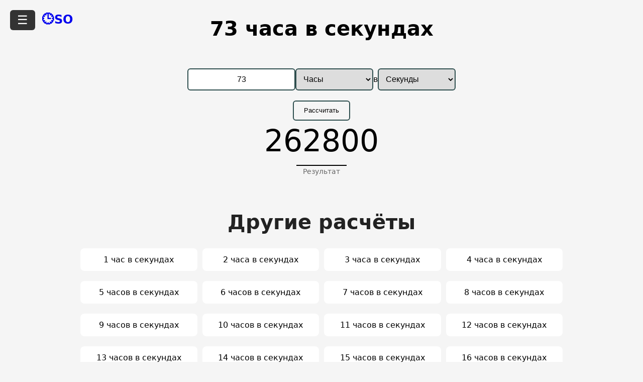

--- FILE ---
content_type: text/html
request_url: https://sekundomer.online/converter/73-chasa-v-sekundah/
body_size: 7263
content:
<!DOCTYPE html><html lang="ru"> <head><meta charset="UTF-8"><meta name="viewport" content="width=device-width,initial-scale=1"><link rel="icon" type="image/x-icon" href="/img/favicon.png"><title>73 часа в секундах - сколько секунд в семидесяти трёх часах</title><meta name="description" content="Посчитать, сколько секунд в 73 часах. Онлайн конвертер величин времени. Быстро и удобно перевести одну единицу времени в другую."><link rel="canonical" href="https://sekundomer.online/converter/73-chasa-v-sekundah/"><script type="module">(function(e,n,r,t,m){e[t]=e[t]||[],e[t].push({"gtm.start":new Date().getTime(),event:"gtm.js"});var g=n.getElementsByTagName(r)[0],a=n.createElement(r),s="";a.async=!0,a.src="https://www.googletagmanager.com/gtm.js?id="+m+s,g.parentNode.insertBefore(a,g)})(window,document,"script","dataLayer","GTM-PF3K78V");</script><script>window.yaContextCb=window.yaContextCb||[]</script>
<script src="https://yandex.ru/ads/system/context.js" async></script><style>.text-center{text-align:center}.d-none{display:none}#converter{text-align:center;margin:0 auto;max-width:800px;width:100%;box-sizing:border-box;padding:20px 20px 0;display:flex;flex-direction:column;align-items:center}.converter-row{display:flex;justify-content:center;align-items:center;flex-wrap:nowrap;gap:10px;width:100%}.converter-text{font-size:16px}.elem-convert{height:40px;text-align:center;border:2px solid darkslategrey;border-radius:6px;padding:0 10px;font-size:16px}.btn-calculate{margin-top:20px;height:40px;padding:0 20px;border-radius:6px;border:2px solid darkslategrey;background-color:#f5f5f5;cursor:pointer;font-weight:500}.btn-calculate:hover{background-color:#e0e0e0}.answer{display:flex;flex-direction:column;justify-content:center;align-items:center;position:relative;height:100px;width:100%}.answer:after{content:"";position:absolute;bottom:10px;width:100px;height:2px;background-color:#000;left:50%;transform:translate(-50%)}.answer-text{font-size:3rem;margin-bottom:20px;text-align:center}.result-caption{position:absolute;bottom:-12px;font-size:14px;color:#666}@media (max-width: 768px){.converter-row{flex-direction:column;gap:15px}.elem-convert,.btn-calculate{width:100%;box-sizing:border-box}}input.elem-convert,select.elem-convert{height:44px;box-sizing:border-box;text-align:center;border:2px solid darkslategrey;border-radius:6px;padding:0 10px;font-size:16px}input.elem-convert[type=number]{-moz-appearance:textfield}input.elem-convert[type=number]::-webkit-outer-spin-button,input.elem-convert[type=number]::-webkit-inner-spin-button{-webkit-appearance:none;margin:0}section{max-width:960px;margin:0 auto 60px;padding:0 1rem;text-align:center}section h2{font-size:2rem;margin:40px 0 20px;text-align:center;color:#222}section ul{list-style:none;padding:0;margin:0;display:grid;column-gap:.5rem;row-gap:1rem;font-size:.8rem;grid-template-columns:repeat(1,1fr)}@media (min-width: 768px){section ul{grid-template-columns:repeat(4,1fr)}}section ul li a{display:block;padding:.5rem 1rem;background-color:#fff;border-radius:8px;color:#000;text-decoration:none;transition:background-color .2s ease}section ul li a:hover{background-color:#e0e0e0}.month-link{color:#333;text-decoration:none;font-weight:600;border-bottom:2px solid transparent;transition:color .3s ease,border-color .3s ease}.month-link:hover{color:#007acc;border-bottom:2px solid #007acc}.month-link:focus{outline:none;color:#005b99;border-bottom:2px solid #005b99}
.menu-button[data-astro-cid-gvfdcb5b].desktop-toggle{position:fixed;top:1rem;left:1rem;display:none}.mobile-header[data-astro-cid-gvfdcb5b]{background-color:#333;padding:.3rem .6rem;color:#fff;display:none}.mobile-header-inner[data-astro-cid-gvfdcb5b]{display:flex;align-items:center;justify-content:space-between}.mobile-logo[data-astro-cid-gvfdcb5b]{color:#fff;font-size:1.3rem;font-weight:700;text-decoration:none}.menu-button[data-astro-cid-gvfdcb5b]{font-size:1.5rem;background:#333;color:#fff;border:none;padding:.5rem 1rem;z-index:1001;cursor:pointer;border-radius:6px}.side-menu[data-astro-cid-gvfdcb5b]{position:fixed;top:0;left:0;width:22%;max-width:320px;height:100vh;background-color:#2c3e50;color:#fff;padding:1rem;overflow-y:auto;transform:translate(-100%);transition:transform .3s ease;z-index:1000}.side-menu[data-astro-cid-gvfdcb5b].active{transform:translate(0)}.side-menu[data-astro-cid-gvfdcb5b] ul[data-astro-cid-gvfdcb5b]{list-style:none;padding-left:0}.side-menu[data-astro-cid-gvfdcb5b] li[data-astro-cid-gvfdcb5b]{margin-bottom:.5rem}.side-menu[data-astro-cid-gvfdcb5b] a[data-astro-cid-gvfdcb5b]{color:#fff;text-decoration:none;display:block;margin:.5rem 0;font-weight:500}.side-menu[data-astro-cid-gvfdcb5b] a[data-astro-cid-gvfdcb5b]:hover{text-decoration:underline}details[data-astro-cid-gvfdcb5b] summary[data-astro-cid-gvfdcb5b]{cursor:pointer;font-weight:700;padding:.3rem 0;color:#fff}details[data-astro-cid-gvfdcb5b] ul[data-astro-cid-gvfdcb5b]{margin-top:.3rem;padding-left:1rem}@media (max-width: 768px){.mobile-header[data-astro-cid-gvfdcb5b]{display:block}.desktop-logo[data-astro-cid-gvfdcb5b],.menu-button[data-astro-cid-gvfdcb5b].desktop-toggle{display:none}.menu-button[data-astro-cid-gvfdcb5b]{position:static}.side-menu[data-astro-cid-gvfdcb5b]{width:100%;max-width:100%;transform:translate(-100%)}}@media (min-width: 769px){.menu-button[data-astro-cid-gvfdcb5b].desktop-toggle{display:block;font-size:1.2rem;padding:.3rem .7rem;position:fixed;top:1rem;left:1rem;z-index:1001}.desktop-logo[data-astro-cid-gvfdcb5b]{position:fixed;top:1rem;left:3.2rem;margin-left:1rem;font-size:1.2rem;font-weight:700;text-decoration:none;z-index:1000}.side-menu[data-astro-cid-gvfdcb5b]{padding-top:3.5rem}}
.site-footer{background-color:#f8f9fa;border-top:1px solid #e0e0e0;padding:2rem 1rem;font-size:15px;color:#444}.footer-container{max-width:960px;margin:0 auto}.footer-columns{display:flex;flex-wrap:wrap;gap:2rem;justify-content:space-between;margin-bottom:2rem}.footer-column ul{list-style:none;padding:0;margin:0}.footer-column li{margin-bottom:.5rem}.footer-column a{color:#555;text-decoration:none;transition:color .2s ease}.footer-column a:hover{color:var(--accent-color, #5c6bc0)}.footer-bottom{text-align:center;font-size:16px;color:#777}.footer-bottom a{color:#444;font-weight:500;text-decoration:none;margin-left:5px}.footer-bottom a:hover{color:var(--accent-color, #5c6bc0)}@media (max-width: 768px){.footer-columns{flex-direction:column;gap:1.5rem;text-align:center}.footer-column ul{padding-left:0}}.container1024{max-width:1024px;margin-left:auto;margin-right:auto;margin-top:30px;padding:0 16px;display:flex;justify-content:center}.containerTop1280{max-width:1280px;margin-left:auto;margin-right:auto;padding:0 16px;display:flex;justify-content:center}.containerTop1200{max-width:1200px;margin-left:auto;margin-right:auto;margin-top:5px;padding:0 16px;display:flex;justify-content:center}
:root{--font-base: 20px;--line-height-base: 1.6;--font-family-base: system-ui, sans-serif;--text-color: #000;--bg-color: #f5f5f5;--link-color: #4a90e2;--link-hover-color: #3b78b4}html{font-size:var(--font-base);line-height:var(--line-height-base);font-family:var(--font-family-base);color:var(--text-color);background-color:var(--bg-color);-webkit-text-size-adjust:100%;tab-size:4;-webkit-tap-highlight-color:transparent;scroll-behavior:smooth;margin:0;padding:0;height:100%;overflow-x:hidden}body{margin:0;width:100%;height:100%;display:flex;flex-direction:column}main{flex:1;padding:1rem}.text-center{text-align:center}.hidden{display:none!important}.link{text-decoration:none;color:var(--link-color);transition:color .3s ease}.link:hover{color:var(--link-hover-color)}.container{max-width:100%;margin:0 auto;text-align:center}h1{margin-top:0!important}.title{font-size:clamp(1.5rem,4vw,3rem);margin:20px 0 40px;text-align:center}.title--compact{font-size:clamp(1.3rem,3vw,2.2rem);max-width:1280px;margin:20px auto 30px}h2{font-size:clamp(1.2rem,3.5vw,2rem);margin:50px 0 20px;text-align:center;font-weight:600;color:#333}p{font-size:clamp(1rem,2.5vw,1.2rem);line-height:1.4;max-width:1024px;margin:0 auto 25px;padding:0 16px;color:#444;text-align:justify}.img-fluid{max-width:100%;height:auto}.holiday-text{overflow-x:hidden}.holiday-text figure{margin:0 0 1.5rem;text-align:center}.holiday-text img{display:block;max-width:100%;height:auto;margin-left:auto;margin-right:auto}
.timer-display{display:flex;justify-content:center;align-items:center;flex-wrap:nowrap;white-space:nowrap;font-size:22vw;line-height:1;gap:1vw;margin-bottom:30px;overflow:hidden}.timer-unit{position:relative;min-width:0;text-align:center}.timer-unit:after{content:attr(data-title);display:block;font-size:5vw;margin-top:10px;color:#666}.timer-char{font-size:inherit;line-height:1;display:flex;align-items:center;justify-content:center;transform:translateY(-.15em)}@media (min-width: 1024px){.timer-display{font-size:10rem;gap:1rem}.timer-unit:after{font-size:1.5rem}}.timer-display--days{display:flex;justify-content:center;align-items:center;flex-wrap:nowrap;white-space:nowrap;font-size:22vw;line-height:1;margin-bottom:20px;overflow:hidden}.timer-display--days .timer-unit{text-align:center}.timer-display--days .timer-unit:after{content:attr(data-title);display:block;font-size:5vw;margin-top:10px;color:#666}@media (min-width: 1024px){.timer-display--days{font-size:10rem}.timer-display--days .timer-unit:after{font-size:1.5rem}}.future-message{background:#ffe4e4;color:#a10000;padding:1em;margin-top:1em;border-radius:8px;font-weight:700;text-align:center}.timer-seconds-group{position:relative;display:inline-block}.timer-seconds-group .edit-icon{position:absolute;right:.03em;font-size:.14em;color:#aaa;opacity:.9;pointer-events:none}@media (min-width: 1024px){.timer-seconds-group .edit-icon{font-size:.12em}}.timer-display.running .edit-icon{display:none}
</style></head><body style="min-height: 100vh; flex-direction: column; display: flex;"> <noscript><iframe src="https://www.googletagmanager.com/ns.html?id=GTM-PF3K78V" height="0" width="0" style="display:none;visibility:hidden"></iframe></noscript> <button id="menu-toggle" class="menu-button desktop-toggle" aria-label="Открыть меню" data-astro-cid-gvfdcb5b>&#9776;</button> <a href="/" class="desktop-logo logo-default" data-astro-cid-gvfdcb5b>🕒SO</a> <header class="mobile-header" data-astro-cid-gvfdcb5b> <div class="mobile-header-inner" data-astro-cid-gvfdcb5b> <a href="/" class="mobile-logo" data-astro-cid-gvfdcb5b>sekundomer.online</a> <button id="menu-toggle-mobile" class="menu-button" aria-label="Открыть меню" data-astro-cid-gvfdcb5b>&#9776;</button> </div> </header> <nav id="side-menu" class="side-menu" data-astro-cid-gvfdcb5b> <ul data-astro-cid-gvfdcb5b> <li data-astro-cid-gvfdcb5b><a href="/" data-astro-cid-gvfdcb5b>Секундомер</a></li> <li data-astro-cid-gvfdcb5b><a href="/timer/" data-astro-cid-gvfdcb5b>Таймер Онлайн</a></li> <li data-astro-cid-gvfdcb5b> <details data-astro-cid-gvfdcb5b> <summary data-astro-cid-gvfdcb5b>Время</summary> <ul data-astro-cid-gvfdcb5b> <li data-astro-cid-gvfdcb5b><a href="/time/" data-astro-cid-gvfdcb5b>Время в городах</a></li> <li data-astro-cid-gvfdcb5b><a href="/voshod-i-zakat-solnca/" data-astro-cid-gvfdcb5b>Восход и закат солнца</a></li> <li data-astro-cid-gvfdcb5b><a href="/time/skolko-budet-vremya-cherez/" data-astro-cid-gvfdcb5b>Сколько будет через</a></li> </ul> </details> </li> <li data-astro-cid-gvfdcb5b> <details data-astro-cid-gvfdcb5b> <summary data-astro-cid-gvfdcb5b>События</summary> <ul data-astro-cid-gvfdcb5b> <li data-astro-cid-gvfdcb5b><a href="/timer/events/new-year/" data-astro-cid-gvfdcb5b>Сколько осталось до Нового Года</a></li> <li data-astro-cid-gvfdcb5b><a href="/timer/holidays/" data-astro-cid-gvfdcb5b>Праздники</a></li> </ul> </details> </li> <li data-astro-cid-gvfdcb5b> <details data-astro-cid-gvfdcb5b> <summary data-astro-cid-gvfdcb5b>Сезоны</summary> <ul data-astro-cid-gvfdcb5b> <li data-astro-cid-gvfdcb5b><a href="/timer/events/skolko-ostalos-do-leta/" data-astro-cid-gvfdcb5b>Сколько до начала лета</a></li> <li data-astro-cid-gvfdcb5b><a href="/timer/events/skolko-ostalos-do-konca-leta/" data-astro-cid-gvfdcb5b>Сколько до конца лета</a></li> <li data-astro-cid-gvfdcb5b><a href="/timer/events/skolko-ostalos-do-oseni/" data-astro-cid-gvfdcb5b>Сколько до начала осени</a></li> <li data-astro-cid-gvfdcb5b><a href="/timer/events/skolko-ostalos-do-konca-oseni/" data-astro-cid-gvfdcb5b>Сколько до конца осени</a></li> <li data-astro-cid-gvfdcb5b><a href="/timer/events/skolko-ostalos-do-zimy/" data-astro-cid-gvfdcb5b>Сколько до начала зимы</a></li> <li data-astro-cid-gvfdcb5b><a href="/timer/events/skolko-ostalos-do-konca-zimy/" data-astro-cid-gvfdcb5b>Сколько до конца зимы</a></li> <li data-astro-cid-gvfdcb5b><a href="/timer/events/skolko-ostalos-do-vesny/" data-astro-cid-gvfdcb5b>Сколько до начала весны</a></li> <li data-astro-cid-gvfdcb5b><a href="/timer/events/skolko-ostalos-do-konca-vesny/" data-astro-cid-gvfdcb5b>Сколько до конца весны</a></li> </ul> </details> </li> <li data-astro-cid-gvfdcb5b> <details data-astro-cid-gvfdcb5b> <summary data-astro-cid-gvfdcb5b>Даты</summary> <ul data-astro-cid-gvfdcb5b> <li data-astro-cid-gvfdcb5b><a href="/timer/date/1-yanvarya/" data-astro-cid-gvfdcb5b>Сколько дней до 1 января</a></li> <li data-astro-cid-gvfdcb5b><a href="/timer/date/1-marta/" data-astro-cid-gvfdcb5b>Сколько дней до 1 марта</a></li> <li data-astro-cid-gvfdcb5b><a href="/timer/date/1-iyunya/" data-astro-cid-gvfdcb5b>Сколько дней до 1 июня</a></li> <li data-astro-cid-gvfdcb5b><a href="/timer/date/1-sentyabrya/" data-astro-cid-gvfdcb5b>Сколько дней до 1 сентября</a></li> <li data-astro-cid-gvfdcb5b><a href="/timer/date/" data-astro-cid-gvfdcb5b>Другие даты</a></li> <li data-astro-cid-gvfdcb5b><a href="/timer/date/kakoe-chislo-budet-cherez/" data-astro-cid-gvfdcb5b>Какое число будет через</a></li> <li data-astro-cid-gvfdcb5b><a href="/kakoy-den-nedeli-budet/" data-astro-cid-gvfdcb5b>Какой день недели будет</a></li> </ul> </details> </li> <li data-astro-cid-gvfdcb5b> <details data-astro-cid-gvfdcb5b> <summary data-astro-cid-gvfdcb5b>Дни денели</summary> <ul data-astro-cid-gvfdcb5b> <li data-astro-cid-gvfdcb5b><a href="/timer/den-nedeli/ponedelnik/" data-astro-cid-gvfdcb5b>Сколько осталось до понедельника</a></li> <li data-astro-cid-gvfdcb5b><a href="/timer/den-nedeli/vtornik/" data-astro-cid-gvfdcb5b>Сколько осталось до вторника</a></li> <li data-astro-cid-gvfdcb5b><a href="/timer/den-nedeli/sreda/" data-astro-cid-gvfdcb5b>Сколько осталось до среды</a></li> <li data-astro-cid-gvfdcb5b><a href="/timer/den-nedeli/chetverg/" data-astro-cid-gvfdcb5b>Сколько осталось до четверга</a></li> <li data-astro-cid-gvfdcb5b><a href="/timer/den-nedeli/pyatnica/" data-astro-cid-gvfdcb5b>Сколько осталось до пятницы</a></li> <li data-astro-cid-gvfdcb5b><a href="/timer/den-nedeli/subbota/" data-astro-cid-gvfdcb5b>Сколько осталось до субботы</a></li> <li data-astro-cid-gvfdcb5b><a href="/timer/den-nedeli/voskresenye/" data-astro-cid-gvfdcb5b>Сколько осталось до воскресенья</a></li> </ul> </details> </li> <li data-astro-cid-gvfdcb5b> <details data-astro-cid-gvfdcb5b> <summary data-astro-cid-gvfdcb5b>Инструменты</summary> <ul data-astro-cid-gvfdcb5b> <li data-astro-cid-gvfdcb5b><a href="/strelochnye-chasy/" data-astro-cid-gvfdcb5b>Стрелочные часы</a></li> <li data-astro-cid-gvfdcb5b><a href="/metronom/" data-astro-cid-gvfdcb5b>Метроном</a></li> <li data-astro-cid-gvfdcb5b><a href="/budilnik/" data-astro-cid-gvfdcb5b>Будильник</a></li> <li data-astro-cid-gvfdcb5b><a href="/weekday/" data-astro-cid-gvfdcb5b>День недели по дате</a></li> <li data-astro-cid-gvfdcb5b><a href="/age-calculator/" data-astro-cid-gvfdcb5b>Калькулятор возраста</a></li> <li data-astro-cid-gvfdcb5b><a href="/kalkulyator-vremeni/" data-astro-cid-gvfdcb5b>Калькулятор времени</a></li> <li data-astro-cid-gvfdcb5b><a href="/tabata-timer/" data-astro-cid-gvfdcb5b>Табата Таймер</a></li> </ul> </details> </li> <li data-astro-cid-gvfdcb5b> <details data-astro-cid-gvfdcb5b> <summary data-astro-cid-gvfdcb5b>Сколько прошло</summary> <ul data-astro-cid-gvfdcb5b> <li data-astro-cid-gvfdcb5b><a href="/timer/date/2026/" data-astro-cid-gvfdcb5b>2026 год</a></li> <li data-astro-cid-gvfdcb5b><a href="/timer/date/2025/" data-astro-cid-gvfdcb5b>2025 год</a></li> <li data-astro-cid-gvfdcb5b><a href="/timer/date/2024/" data-astro-cid-gvfdcb5b>2024 год</a></li> <li data-astro-cid-gvfdcb5b><a href="/timer/date/2023/" data-astro-cid-gvfdcb5b>2023 год</a></li> <li data-astro-cid-gvfdcb5b><a href="/timer/date/2022/" data-astro-cid-gvfdcb5b>2022 год</a></li> <li data-astro-cid-gvfdcb5b><a href="/timer/date/2021/" data-astro-cid-gvfdcb5b>2021 год</a></li> <li data-astro-cid-gvfdcb5b><a href="/timer/date/2020/" data-astro-cid-gvfdcb5b>2020 год</a></li> <li data-astro-cid-gvfdcb5b><a href="/timer/date/2019/" data-astro-cid-gvfdcb5b>2019 год</a></li> <li data-astro-cid-gvfdcb5b><a href="/timer/date/2018/" data-astro-cid-gvfdcb5b>2018 год</a></li> <li data-astro-cid-gvfdcb5b><a href="/timer/date/2017/" data-astro-cid-gvfdcb5b>2017 год</a></li> <li data-astro-cid-gvfdcb5b><a href="/timer/date/2016/" data-astro-cid-gvfdcb5b>2016 год</a></li> <li data-astro-cid-gvfdcb5b><a href="/timer/date/2015/" data-astro-cid-gvfdcb5b>2015 год</a></li> </ul> </details> </li> <li data-astro-cid-gvfdcb5b> <details data-astro-cid-gvfdcb5b> <summary data-astro-cid-gvfdcb5b>Конвертер</summary> <ul data-astro-cid-gvfdcb5b> <li data-astro-cid-gvfdcb5b><a href="/converter/" data-astro-cid-gvfdcb5b>Конвертер времени</a></li> <li data-astro-cid-gvfdcb5b><a href="/converter/chasy-v-sekundy/" data-astro-cid-gvfdcb5b>Часы в секунды</a></li> <li data-astro-cid-gvfdcb5b><a href="/converter/chasy-v-minuty/" data-astro-cid-gvfdcb5b>Часы в минуты</a></li> <li data-astro-cid-gvfdcb5b><a href="/converter/minuty-v-chasy/" data-astro-cid-gvfdcb5b>Минуты в часы</a></li> <li data-astro-cid-gvfdcb5b><a href="/converter/minuty-v-sekundy/" data-astro-cid-gvfdcb5b>Минуты в секунды</a></li> </ul> </details> </li> <li data-astro-cid-gvfdcb5b> <details data-astro-cid-gvfdcb5b> <summary data-astro-cid-gvfdcb5b>Календарь</summary> <ul data-astro-cid-gvfdcb5b> <li data-astro-cid-gvfdcb5b><a href="/calendar/" data-astro-cid-gvfdcb5b>Календарь 2026 год</a></li> <li data-astro-cid-gvfdcb5b><a href="/kakaya-seychas-nedelya-po-schetu/" data-astro-cid-gvfdcb5b>Номер недели сейчас</a></li> <li data-astro-cid-gvfdcb5b><a href="/lunnyy-kalendar/" data-astro-cid-gvfdcb5b>Лунный календарь</a></li> </ul> </details> </li> <li data-astro-cid-gvfdcb5b><a href="/rasstoyanie/" data-astro-cid-gvfdcb5b>Расстояние между городами</a></li> <li data-astro-cid-gvfdcb5b><a href="/journal/luchshie-smart-chasy/" data-astro-cid-gvfdcb5b>Лучшие смарт-часы</a></li> </ul> </nav>  <script type="module">document.getElementById("menu-toggle").addEventListener("click",function(){document.getElementById("side-menu").classList.toggle("active")});document.getElementById("menu-toggle-mobile").addEventListener("click",function(){document.getElementById("side-menu").classList.toggle("active")});const t=document.querySelectorAll("#side-menu details");t.forEach(e=>{e.addEventListener("toggle",function(){e.open&&t.forEach(n=>{n!==e&&n.open&&(n.open=!1)})})});</script> <main>  <div class="containerTop1200" id="yandex_rtb_R-A-2101503-2"></div>
<script>
window.yaContextCb.push(()=>{
	Ya.Context.AdvManager.render({
		"blockId": "R-A-2101503-2",
		"renderTo": "yandex_rtb_R-A-2101503-2"
	})
})
</script> <h1 class="text-center">73 часа в секундах</h1> <div id="converter"> <div class="converter-row"> <input type="number" id="inputValue" class="elem-convert" min="0" value="73" placeholder="Введите значение"> <select id="fromUnit" class="elem-convert"> <option value="milliseconds">Миллисекунды</option> <option value="seconds">Секунды</option> <option value="minutes">Минуты</option> <option value="hours">Часы</option> <option value="days">Дни</option> <option value="weeks">Недели</option> <option value="months">Месяцы</option> <option value="years">Года</option> </select> <span class="converter-text">в</span> <select id="toUnit" class="elem-convert"> <option value="milliseconds">Миллисекунды</option> <option value="seconds">Секунды</option> <option value="minutes">Минуты</option> <option value="hours">Часы</option> <option value="days">Дни</option> <option value="weeks">Недели</option> <option value="months">Месяцы</option> <option value="years">Года</option> </select> </div> <button id="convertBtn" class="btn-calculate">Рассчитать</button> </div> <div class="answer"> <div class="answer-text" id="result"></div> <div class="result-caption">Результат</div> </div>  <div class="d-none" id="from-unit">hours</div> <div class="d-none" id="to-unit">seconds</div> <div class="d-none" id="default-value">73</div> <!-- Yandex.RTB R-A-2101503-1 -->
<div class="container1024" id="yandex_rtb_R-A-2101503-1" style="margin-bottom: 15px;"></div>
<script>window.yaContextCb.push(()=>{
  Ya.Context.AdvManager.render({
    renderTo: 'yandex_rtb_R-A-2101503-1',
    blockId: 'R-A-2101503-1'
  })
})</script>  <div class="container"> <section> <h2>Другие расчёты</h2> <ul> <li> <a href="/converter/1-chas-v-sekundah/"> 1 час в секундах </a> </li><li> <a href="/converter/2-chasa-v-sekundah/"> 2 часа в секундах </a> </li><li> <a href="/converter/3-chasa-v-sekundah/"> 3 часа в секундах </a> </li><li> <a href="/converter/4-chasa-v-sekundah/"> 4 часа в секундах </a> </li><li> <a href="/converter/5-chasov-v-sekundah/"> 5 часов в секундах </a> </li><li> <a href="/converter/6-chasov-v-sekundah/"> 6 часов в секундах </a> </li><li> <a href="/converter/7-chasov-v-sekundah/"> 7 часов в секундах </a> </li><li> <a href="/converter/8-chasov-v-sekundah/"> 8 часов в секундах </a> </li><li> <a href="/converter/9-chasov-v-sekundah/"> 9 часов в секундах </a> </li><li> <a href="/converter/10-chasov-v-sekundah/"> 10 часов в секундах </a> </li><li> <a href="/converter/11-chasov-v-sekundah/"> 11 часов в секундах </a> </li><li> <a href="/converter/12-chasov-v-sekundah/"> 12 часов в секундах </a> </li><li> <a href="/converter/13-chasov-v-sekundah/"> 13 часов в секундах </a> </li><li> <a href="/converter/14-chasov-v-sekundah/"> 14 часов в секундах </a> </li><li> <a href="/converter/15-chasov-v-sekundah/"> 15 часов в секундах </a> </li><li> <a href="/converter/16-chasov-v-sekundah/"> 16 часов в секундах </a> </li><li> <a href="/converter/17-chasov-v-sekundah/"> 17 часов в секундах </a> </li><li> <a href="/converter/18-chasov-v-sekundah/"> 18 часов в секундах </a> </li><li> <a href="/converter/19-chasov-v-sekundah/"> 19 часов в секундах </a> </li><li> <a href="/converter/20-chasov-v-sekundah/"> 20 часов в секундах </a> </li><li> <a href="/converter/21-chas-v-sekundah/"> 21 час в секундах </a> </li><li> <a href="/converter/22-chasa-v-sekundah/"> 22 часа в секундах </a> </li><li> <a href="/converter/23-chasa-v-sekundah/"> 23 часа в секундах </a> </li><li> <a href="/converter/24-chasa-v-sekundah/"> 24 часа в секундах </a> </li><li> <a href="/converter/25-chasov-v-sekundah/"> 25 часов в секундах </a> </li><li> <a href="/converter/26-chasov-v-sekundah/"> 26 часов в секундах </a> </li><li> <a href="/converter/27-chasov-v-sekundah/"> 27 часов в секундах </a> </li><li> <a href="/converter/28-chasov-v-sekundah/"> 28 часов в секундах </a> </li><li> <a href="/converter/29-chasov-v-sekundah/"> 29 часов в секундах </a> </li><li> <a href="/converter/30-chasov-v-sekundah/"> 30 часов в секундах </a> </li><li> <a href="/converter/31-chas-v-sekundah/"> 31 час в секундах </a> </li><li> <a href="/converter/32-chasa-v-sekundah/"> 32 часа в секундах </a> </li><li> <a href="/converter/33-chasa-v-sekundah/"> 33 часа в секундах </a> </li><li> <a href="/converter/34-chasa-v-sekundah/"> 34 часа в секундах </a> </li><li> <a href="/converter/35-chasov-v-sekundah/"> 35 часов в секундах </a> </li><li> <a href="/converter/36-chasov-v-sekundah/"> 36 часов в секундах </a> </li><li> <a href="/converter/37-chasov-v-sekundah/"> 37 часов в секундах </a> </li><li> <a href="/converter/38-chasov-v-sekundah/"> 38 часов в секундах </a> </li><li> <a href="/converter/39-chasov-v-sekundah/"> 39 часов в секундах </a> </li><li> <a href="/converter/40-chasov-v-sekundah/"> 40 часов в секундах </a> </li><li> <a href="/converter/41-chas-v-sekundah/"> 41 час в секундах </a> </li><li> <a href="/converter/42-chasa-v-sekundah/"> 42 часа в секундах </a> </li><li> <a href="/converter/43-chasa-v-sekundah/"> 43 часа в секундах </a> </li><li> <a href="/converter/44-chasa-v-sekundah/"> 44 часа в секундах </a> </li><li> <a href="/converter/45-chasov-v-sekundah/"> 45 часов в секундах </a> </li><li> <a href="/converter/46-chasov-v-sekundah/"> 46 часов в секундах </a> </li><li> <a href="/converter/47-chasov-v-sekundah/"> 47 часов в секундах </a> </li><li> <a href="/converter/48-chasov-v-sekundah/"> 48 часов в секундах </a> </li><li> <a href="/converter/49-chasov-v-sekundah/"> 49 часов в секундах </a> </li><li> <a href="/converter/50-chasov-v-sekundah/"> 50 часов в секундах </a> </li><li> <a href="/converter/51-chas-v-sekundah/"> 51 час в секундах </a> </li><li> <a href="/converter/52-chasa-v-sekundah/"> 52 часа в секундах </a> </li><li> <a href="/converter/53-chasa-v-sekundah/"> 53 часа в секундах </a> </li><li> <a href="/converter/54-chasa-v-sekundah/"> 54 часа в секундах </a> </li><li> <a href="/converter/55-chasov-v-sekundah/"> 55 часов в секундах </a> </li><li> <a href="/converter/56-chasov-v-sekundah/"> 56 часов в секундах </a> </li><li> <a href="/converter/57-chasov-v-sekundah/"> 57 часов в секундах </a> </li><li> <a href="/converter/58-chasov-v-sekundah/"> 58 часов в секундах </a> </li><li> <a href="/converter/59-chasov-v-sekundah/"> 59 часов в секундах </a> </li><li> <a href="/converter/60-chasov-v-sekundah/"> 60 часов в секундах </a> </li><li> <a href="/converter/61-chas-v-sekundah/"> 61 час в секундах </a> </li><li> <a href="/converter/62-chasa-v-sekundah/"> 62 часа в секундах </a> </li><li> <a href="/converter/63-chasa-v-sekundah/"> 63 часа в секундах </a> </li><li> <a href="/converter/64-chasa-v-sekundah/"> 64 часа в секундах </a> </li><li> <a href="/converter/65-chasov-v-sekundah/"> 65 часов в секундах </a> </li><li> <a href="/converter/66-chasov-v-sekundah/"> 66 часов в секундах </a> </li><li> <a href="/converter/67-chasov-v-sekundah/"> 67 часов в секундах </a> </li><li> <a href="/converter/68-chasov-v-sekundah/"> 68 часов в секундах </a> </li><li> <a href="/converter/69-chasov-v-sekundah/"> 69 часов в секундах </a> </li><li> <a href="/converter/70-chasov-v-sekundah/"> 70 часов в секундах </a> </li><li> <a href="/converter/71-chas-v-sekundah/"> 71 час в секундах </a> </li><li> <a href="/converter/72-chasa-v-sekundah/"> 72 часа в секундах </a> </li><li> <a href="/converter/73-chasa-v-sekundah/"> 73 часа в секундах </a> </li><li> <a href="/converter/74-chasa-v-sekundah/"> 74 часа в секундах </a> </li><li> <a href="/converter/75-chasov-v-sekundah/"> 75 часов в секундах </a> </li><li> <a href="/converter/76-chasov-v-sekundah/"> 76 часов в секундах </a> </li><li> <a href="/converter/77-chasov-v-sekundah/"> 77 часов в секундах </a> </li><li> <a href="/converter/78-chasov-v-sekundah/"> 78 часов в секундах </a> </li><li> <a href="/converter/79-chasov-v-sekundah/"> 79 часов в секундах </a> </li><li> <a href="/converter/80-chasov-v-sekundah/"> 80 часов в секундах </a> </li><li> <a href="/converter/81-chas-v-sekundah/"> 81 час в секундах </a> </li><li> <a href="/converter/82-chasa-v-sekundah/"> 82 часа в секундах </a> </li><li> <a href="/converter/83-chasa-v-sekundah/"> 83 часа в секундах </a> </li><li> <a href="/converter/84-chasa-v-sekundah/"> 84 часа в секундах </a> </li><li> <a href="/converter/85-chasov-v-sekundah/"> 85 часов в секундах </a> </li><li> <a href="/converter/86-chasov-v-sekundah/"> 86 часов в секундах </a> </li><li> <a href="/converter/87-chasov-v-sekundah/"> 87 часов в секундах </a> </li><li> <a href="/converter/88-chasov-v-sekundah/"> 88 часов в секундах </a> </li><li> <a href="/converter/89-chasov-v-sekundah/"> 89 часов в секундах </a> </li><li> <a href="/converter/90-chasov-v-sekundah/"> 90 часов в секундах </a> </li><li> <a href="/converter/91-chas-v-sekundah/"> 91 час в секундах </a> </li><li> <a href="/converter/92-chasa-v-sekundah/"> 92 часа в секундах </a> </li><li> <a href="/converter/93-chasa-v-sekundah/"> 93 часа в секундах </a> </li><li> <a href="/converter/94-chasa-v-sekundah/"> 94 часа в секундах </a> </li><li> <a href="/converter/95-chasov-v-sekundah/"> 95 часов в секундах </a> </li><li> <a href="/converter/96-chasov-v-sekundah/"> 96 часов в секундах </a> </li><li> <a href="/converter/97-chasov-v-sekundah/"> 97 часов в секундах </a> </li><li> <a href="/converter/98-chasov-v-sekundah/"> 98 часов в секундах </a> </li><li> <a href="/converter/99-chasov-v-sekundah/"> 99 часов в секундах </a> </li><li> <a href="/converter/100-chasov-v-sekundah/"> 100 часов в секундах </a> </li><li> <a href="/converter/150-chasov-v-sekundah/"> 150 часов в секундах </a> </li><li> <a href="/converter/200-chasov-v-sekundah/"> 200 часов в секундах </a> </li><li> <a href="/converter/250-chasov-v-sekundah/"> 250 часов в секундах </a> </li><li> <a href="/converter/300-chasov-v-sekundah/"> 300 часов в секундах </a> </li><li> <a href="/converter/350-chasov-v-sekundah/"> 350 часов в секундах </a> </li><li> <a href="/converter/400-chasov-v-sekundah/"> 400 часов в секундах </a> </li><li> <a href="/converter/450-chasov-v-sekundah/"> 450 часов в секундах </a> </li><li> <a href="/converter/500-chasov-v-sekundah/"> 500 часов в секундах </a> </li><li> <a href="/converter/550-chasov-v-sekundah/"> 550 часов в секундах </a> </li><li> <a href="/converter/600-chasov-v-sekundah/"> 600 часов в секундах </a> </li><li> <a href="/converter/650-chasov-v-sekundah/"> 650 часов в секундах </a> </li><li> <a href="/converter/700-chasov-v-sekundah/"> 700 часов в секундах </a> </li><li> <a href="/converter/750-chasov-v-sekundah/"> 750 часов в секундах </a> </li><li> <a href="/converter/800-chasov-v-sekundah/"> 800 часов в секундах </a> </li><li> <a href="/converter/850-chasov-v-sekundah/"> 850 часов в секундах </a> </li><li> <a href="/converter/900-chasov-v-sekundah/"> 900 часов в секундах </a> </li><li> <a href="/converter/950-chasov-v-sekundah/"> 950 часов в секундах </a> </li><li> <a href="/converter/1000-chasov-v-sekundah/"> 1000 часов в секундах </a> </li> </ul> </section> </div> <script type="module" src="/_astro/_id_.astro_astro_type_script_index_0_lang.-yyXFbCb.js"></script>  </main> <footer class="site-footer"> <div class="footer-container"> <div class="footer-columns"> <div class="footer-column"> <ul> <li><a href="/timer/">Таймер Онлайн</a></li> <li><a href="/weekday/">День недели по дате</a></li> <li><a href="/age-calculator/">Калькулятор возраста</a></li> </ul> </div> <div class="footer-column"> <ul> <li><a href="/strelochnye-chasy/">Стрелочные часы</a></li> <li><a href="/metronom/">Метроном</a></li> <li><a href="/budilnik/">Будильник</a></li> </ul> </div> <div class="footer-column"> <ul> <li><a href="/kalkulyator-dney/">Калькулятор дней</a></li> <li><a href="/skolko-nuzhno-derzhat-gradusnik/">Сколько нужно держать градусник</a></li> <li><a href="/timer/events/new-year/">До Нового Года</a></li> </ul> </div> <div class="footer-column"> <ul> <li><a href="/en/">Online Stopwatch</a></li> <li><a href="/en/timer/">Online Timer</a></li> </ul> </div> </div> <div class="footer-bottom"> <span>2026©</span> <a href="https://sekundomer.online/">sekundomer.online</a> </div> </div> </footer> </body></html>

--- FILE ---
content_type: application/javascript
request_url: https://sekundomer.online/_astro/_id_.astro_astro_type_script_index_0_lang.-yyXFbCb.js
body_size: 66
content:
import"./index.astro_astro_type_script_index_0_lang.Yc1syNQf.js";
